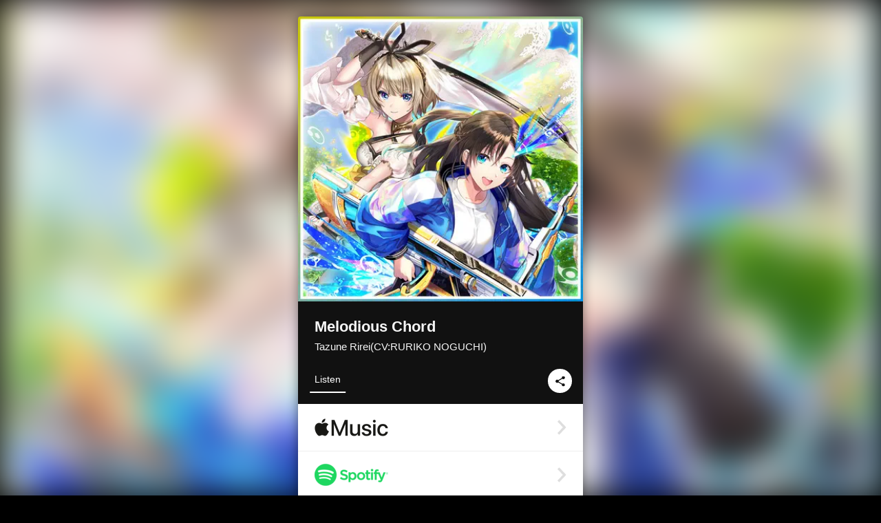

--- FILE ---
content_type: text/html; charset=UTF-8
request_url: https://linkco.re/EQZEQeS4?lang=en
body_size: 9031
content:
<!doctype html><html lang=en prefix="og: http://ogp.me/ns#"><head><meta charset=utf-8><meta name=keywords content="鶴音リレイ(CV:野口瑠璃子),Tazune Rirei(CV:RURIKO NOGUCHI),タズネ リレイ ノグチ ルリコ,iTunes,Amazon Music,Spotify,Download"><meta name=description content="Single • 2022 • 1 Song • 4 mins"><meta name=thumbnail content="https://tcj-image-production.s3.ap-northeast-1.amazonaws.com/u29793/r897813/ite897813.jpg?X-Amz-Algorithm=AWS4-HMAC-SHA256&amp;X-Amz-Credential=AKIAJV4VIS2VN3X4CBGA%2F20260119%2Fap-northeast-1%2Fs3%2Faws4_request&amp;X-Amz-Date=20260119T131645Z&amp;X-Amz-Expires=86400&amp;X-Amz-SignedHeaders=host&amp;X-Amz-Signature=6206139d1025b7c7f0d1c1f1cf18fc67f4fc568090a2bd2051e8b71c5947f4bd"><meta name=viewport content="width=device-width"><meta name=format-detection content="telephone=no"><meta property="og:title" content="Melodious Chord by Tazune Rirei(CV:RURIKO NOGUCHI)"><meta property="og:type" content="music.album"><meta property="og:url" content="https://linkco.re/EQZEQeS4"><meta property="og:image" content="https://www.tunecore.co.jp/s3pna/tcj-image-production/u29793/r897813/itd897813.jpg"><meta property="og:site_name" content="TuneCore Japan"><meta property="og:description" content="Single • 2022 • 1 Song • 4 mins"><meta property="og:locale" content="en_US"><meta property="og:locale:alternate" content="ja_JP"><meta property="music:musician" content="https://linkco.re/EQZEQeS4"><meta property="music:release_date" content="2022-05-17"><meta property="music:song" content="Melodious Chord"><meta property="music:song:track" content="1"><meta property="fb:app_id" content="355055424548858"><meta name=twitter:card content="summary_large_image"><meta name=twitter:url content="https://linkco.re/EQZEQeS4"><meta name=twitter:title content="Melodious Chord by Tazune Rirei(CV:RURIKO NOGUCHI)"><meta name=twitter:image content="https://www.tunecore.co.jp/s3pna/tcj-image-production/u29793/r897813/itd897813.jpg"><meta name=twitter:description content="Single • 2022 • 1 Song • 4 mins"><link rel="shortcut icon" href=/favicon.ico><link href=/static/v953474869/css/googleapi_fonts_Montserrat700.css rel=stylesheet><link href="https://fonts.googleapis.com/css?family=Roboto" rel=stylesheet><title>Melodious Chord by Tazune Rirei(CV:RURIKO NOGUCHI) | TuneCore Japan</title>
<link rel=stylesheet href=/static/v953474869/css/bootstrap.min.css><link rel=stylesheet href=/static/v953474869/css/font-awesome-min.css><link rel=stylesheet href=/static/v953474869/css/linkcore.css><link rel=stylesheet href=/static/v953474869/css/toastr.css><link rel=canonical href="https://linkco.re/EQZEQeS4?lang=en"><link rel=amphtml href=https://linkco.re/amp/EQZEQeS4><link rel=alternate hreflang=x-default href=https://linkco.re/EQZEQeS4><link rel=alternate hreflang=ja href="https://linkco.re/EQZEQeS4?lang=ja"><link rel=alternate hreflang=en href="https://linkco.re/EQZEQeS4?lang=en"><script>
    (function(e,t,n,s,o){e[s]=e[s]||[],e[s].push({"gtm.start":(new Date).getTime(),event:"gtm.js"});var a=t.getElementsByTagName(n)[0],i=t.createElement(n),r=s!="dataLayer"?"&l="+s:"";i.async=!0,i.src="https://www.googletagmanager.com/gtm.js?id="+o+r,a.parentNode.insertBefore(i,a)})(window,document,"script","dataLayer","GTM-T66DDXK")
  </script><script src=/static/v953474869/js/jquery-1.11.3.min.js></script><script src=/static/v953474869/js/bootstrap.min.js></script><script src=/static/v953474869/js/jplayer/jquery.jplayer.js></script><script src=/static/v953474869/js/jplayer_artist.js></script><script src=/static/v953474869/js/toastr.min.js></script><script src=/static/v953474869/js/lazysizes.min.js></script><script src=/static/v953474869/clipboard.js/clipboard.min.js></script></head><body><noscript><iframe src="https://www.googletagmanager.com/ns.html?id=GTM-T66DDXK" height=0 width=0 style=display:none;visibility:hidden></iframe></noscript><script async src=//pagead2.googlesyndication.com/pagead/js/adsbygoogle.js></script><script>
  (adsbygoogle=window.adsbygoogle||[]).push({google_ad_client:"ca-pub-8251852406063252",enable_page_level_ads:!0})
</script><div id=container><div class=single-release><section class="single-release-detail single_detail r897813_detail"><div class="release-bg-cover hidden-xs"><picture><source media="(min-width: 300px)" srcset="https://tcj-image-production.s3.ap-northeast-1.amazonaws.com/u29793/r897813/itew897813.webp?X-Amz-Algorithm=AWS4-HMAC-SHA256&amp;X-Amz-Credential=AKIAJV4VIS2VN3X4CBGA%2F20260119%2Fap-northeast-1%2Fs3%2Faws4_request&amp;X-Amz-Date=20260119T131645Z&amp;X-Amz-Expires=86400&amp;X-Amz-SignedHeaders=host&amp;X-Amz-Signature=7389e399a335b6e1ad5d766e5aeaa7ebb8a2ac899ba1918ca53e8abea48c5e6c 1x, https://tcj-image-production.s3.ap-northeast-1.amazonaws.com/u29793/r897813/itdw897813.webp?X-Amz-Algorithm=AWS4-HMAC-SHA256&amp;X-Amz-Credential=AKIAJV4VIS2VN3X4CBGA%2F20260119%2Fap-northeast-1%2Fs3%2Faws4_request&amp;X-Amz-Date=20260119T131645Z&amp;X-Amz-Expires=86400&amp;X-Amz-SignedHeaders=host&amp;X-Amz-Signature=51faf0456f3a393e90bceedc425d23524ca59acbf88dd16bd6d58e9c8cb4fa62 2x" type=image/webp><source media="(min-width: 300px)" srcset="https://tcj-image-production.s3.ap-northeast-1.amazonaws.com/u29793/r897813/ite897813.jpg?X-Amz-Algorithm=AWS4-HMAC-SHA256&amp;X-Amz-Credential=AKIAJV4VIS2VN3X4CBGA%2F20260119%2Fap-northeast-1%2Fs3%2Faws4_request&amp;X-Amz-Date=20260119T131645Z&amp;X-Amz-Expires=86400&amp;X-Amz-SignedHeaders=host&amp;X-Amz-Signature=6206139d1025b7c7f0d1c1f1cf18fc67f4fc568090a2bd2051e8b71c5947f4bd 1x, https://tcj-image-production.s3.ap-northeast-1.amazonaws.com/u29793/r897813/itd897813.jpg?X-Amz-Algorithm=AWS4-HMAC-SHA256&amp;X-Amz-Credential=AKIAJV4VIS2VN3X4CBGA%2F20260119%2Fap-northeast-1%2Fs3%2Faws4_request&amp;X-Amz-Date=20260119T131645Z&amp;X-Amz-Expires=86400&amp;X-Amz-SignedHeaders=host&amp;X-Amz-Signature=4bec5a7a3162652a395f6aef14c0543ffc909c2445a943c36031b7f6d20bb49f 2x" type=image/jpeg><img src="https://tcj-image-production.s3.ap-northeast-1.amazonaws.com/u29793/r897813/ite897813.jpg?X-Amz-Algorithm=AWS4-HMAC-SHA256&amp;X-Amz-Credential=AKIAJV4VIS2VN3X4CBGA%2F20260119%2Fap-northeast-1%2Fs3%2Faws4_request&amp;X-Amz-Date=20260119T131645Z&amp;X-Amz-Expires=86400&amp;X-Amz-SignedHeaders=host&amp;X-Amz-Signature=6206139d1025b7c7f0d1c1f1cf18fc67f4fc568090a2bd2051e8b71c5947f4bd" alt="Melodious Chord Front Cover"></picture></div><div class=centering><div class='listening clearfix' id=r897813_detail><div class=cover><div class=artwork><picture><source media="(min-width: 300px)" srcset="https://tcj-image-production.s3.ap-northeast-1.amazonaws.com/u29793/r897813/itew897813.webp?X-Amz-Algorithm=AWS4-HMAC-SHA256&amp;X-Amz-Credential=AKIAJV4VIS2VN3X4CBGA%2F20260119%2Fap-northeast-1%2Fs3%2Faws4_request&amp;X-Amz-Date=20260119T131645Z&amp;X-Amz-Expires=86400&amp;X-Amz-SignedHeaders=host&amp;X-Amz-Signature=7389e399a335b6e1ad5d766e5aeaa7ebb8a2ac899ba1918ca53e8abea48c5e6c 1x, https://tcj-image-production.s3.ap-northeast-1.amazonaws.com/u29793/r897813/itdw897813.webp?X-Amz-Algorithm=AWS4-HMAC-SHA256&amp;X-Amz-Credential=AKIAJV4VIS2VN3X4CBGA%2F20260119%2Fap-northeast-1%2Fs3%2Faws4_request&amp;X-Amz-Date=20260119T131645Z&amp;X-Amz-Expires=86400&amp;X-Amz-SignedHeaders=host&amp;X-Amz-Signature=51faf0456f3a393e90bceedc425d23524ca59acbf88dd16bd6d58e9c8cb4fa62 2x" type=image/webp><source media="(min-width: 300px)" srcset="https://tcj-image-production.s3.ap-northeast-1.amazonaws.com/u29793/r897813/ite897813.jpg?X-Amz-Algorithm=AWS4-HMAC-SHA256&amp;X-Amz-Credential=AKIAJV4VIS2VN3X4CBGA%2F20260119%2Fap-northeast-1%2Fs3%2Faws4_request&amp;X-Amz-Date=20260119T131645Z&amp;X-Amz-Expires=86400&amp;X-Amz-SignedHeaders=host&amp;X-Amz-Signature=6206139d1025b7c7f0d1c1f1cf18fc67f4fc568090a2bd2051e8b71c5947f4bd 1x, https://tcj-image-production.s3.ap-northeast-1.amazonaws.com/u29793/r897813/itd897813.jpg?X-Amz-Algorithm=AWS4-HMAC-SHA256&amp;X-Amz-Credential=AKIAJV4VIS2VN3X4CBGA%2F20260119%2Fap-northeast-1%2Fs3%2Faws4_request&amp;X-Amz-Date=20260119T131645Z&amp;X-Amz-Expires=86400&amp;X-Amz-SignedHeaders=host&amp;X-Amz-Signature=4bec5a7a3162652a395f6aef14c0543ffc909c2445a943c36031b7f6d20bb49f 2x" type=image/jpeg><img src="https://tcj-image-production.s3.ap-northeast-1.amazonaws.com/u29793/r897813/ite897813.jpg?X-Amz-Algorithm=AWS4-HMAC-SHA256&amp;X-Amz-Credential=AKIAJV4VIS2VN3X4CBGA%2F20260119%2Fap-northeast-1%2Fs3%2Faws4_request&amp;X-Amz-Date=20260119T131645Z&amp;X-Amz-Expires=86400&amp;X-Amz-SignedHeaders=host&amp;X-Amz-Signature=6206139d1025b7c7f0d1c1f1cf18fc67f4fc568090a2bd2051e8b71c5947f4bd" alt="Melodious Chord Front Cover" height=400 width=400></picture></div><div class=title><div class=release_title><h1 title="Melodious Chord">Melodious Chord</h1></div><div class=artist_name><h2 class=name><a href='https://www.tunecore.co.jp/artists/Tazune-Rirei%28CV-RURIKO-NOGUCHI%29?lang=en' aria-label='Tazune Rirei(CV:RURIKO NOGUCHI)' title='Tazune Rirei(CV:RURIKO NOGUCHI)' class=text-link>Tazune Rirei(CV:RURIKO NOGUCHI)</a></h2></div></div><div class=tab_wrap><input id=tab_listen type=radio name=tab class=tab_switch checked onclick="setParams('listen')">
<label class=tab_label for=tab_listen>Listen</label><div class=tab_content><div class=release_stores><div class=info><input id=store_more_check type=checkbox><ul class=store_icon><li data-store=2605><a href="https://www.tunecore.co.jp/to/apple_music/897813?lang=en" id=store_id_2605 title="Available on Apple Music" data-store=2605><span class=store><picture><img class="mb5 lazyload" alt="Available on Apple Music" width=107 height=40 data-sizes=auto data-src=/static/v953474869/images/stores/apple_music.1x.png data-srcset="/static/v953474869/images/stores/apple_music.1x.png 1x, /static/v953474869/images/stores/apple_music.2x.png 2x, /static/v953474869/images/stores/apple_music.3x.png 3x" alt="Available on Apple Music"><noscript><img class=mb5 alt="Available on Apple Music" width=107 height=40 src=/static/v953474869/images/stores/apple_music.1x.png srcset="/static/v953474869/images/stores/apple_music.1x.png 1x, /static/v953474869/images/stores/apple_music.2x.png 2x, /static/v953474869/images/stores/apple_music.3x.png 3x" alt="Available on Apple Music"></noscript></picture><img src=/static/v953474869/images/arrow_right.svg alt></span></a><li data-store=305><a href="https://www.tunecore.co.jp/to/spotify/897813?lang=en" id=store_id_305 title="Available on Spotify" data-store=305><span class=store><picture><img class="mb5 lazyload" alt="Available on Spotify" width=107 height=40 data-sizes=auto data-src=/static/v953474869/images/stores/spotify.1x.png data-srcset="/static/v953474869/images/stores/spotify.1x.png 1x, /static/v953474869/images/stores/spotify.2x.png 2x, /static/v953474869/images/stores/spotify.3x.png 3x" alt="Available on Spotify"><noscript><img class=mb5 alt="Available on Spotify" width=107 height=40 src=/static/v953474869/images/stores/spotify.1x.png srcset="/static/v953474869/images/stores/spotify.1x.png 1x, /static/v953474869/images/stores/spotify.2x.png 2x, /static/v953474869/images/stores/spotify.3x.png 3x" alt="Available on Spotify"></noscript></picture><img src=/static/v953474869/images/arrow_right.svg alt></span></a><li data-store=2105><a href="https://www.tunecore.co.jp/to/youtube_music_key/897813?lang=en" id=store_id_2105 title="Available on YouTube Music" data-store=2105><span class=store><picture><img class="mb5 lazyload" alt="Available on YouTube Music" width=107 height=40 data-sizes=auto data-src=/static/v953474869/images/stores/youtube_music_key.1x.png data-srcset="/static/v953474869/images/stores/youtube_music_key.1x.png 1x, /static/v953474869/images/stores/youtube_music_key.2x.png 2x, /static/v953474869/images/stores/youtube_music_key.3x.png 3x" alt="Available on YouTube Music"><noscript><img class=mb5 alt="Available on YouTube Music" width=107 height=40 src=/static/v953474869/images/stores/youtube_music_key.1x.png srcset="/static/v953474869/images/stores/youtube_music_key.1x.png 1x, /static/v953474869/images/stores/youtube_music_key.2x.png 2x, /static/v953474869/images/stores/youtube_music_key.3x.png 3x" alt="Available on YouTube Music"></noscript></picture><img src=/static/v953474869/images/arrow_right.svg alt></span></a><li data-store=2501><a href="https://www.tunecore.co.jp/to/line/897813?lang=en" id=store_id_2501 title="Available on LINE MUSIC" data-store=2501><span class=store><picture><img class="mb5 lazyload" alt="Available on LINE MUSIC" width=107 height=40 data-sizes=auto data-src=/static/v953474869/images/stores/line.1x.png data-srcset="/static/v953474869/images/stores/line.1x.png 1x, /static/v953474869/images/stores/line.2x.png 2x, /static/v953474869/images/stores/line.3x.png 3x" alt="Available on LINE MUSIC"><noscript><img class=mb5 alt="Available on LINE MUSIC" width=107 height=40 src=/static/v953474869/images/stores/line.1x.png srcset="/static/v953474869/images/stores/line.1x.png 1x, /static/v953474869/images/stores/line.2x.png 2x, /static/v953474869/images/stores/line.3x.png 3x" alt="Available on LINE MUSIC"></noscript></picture><img src=/static/v953474869/images/arrow_right.svg alt></span></a><li data-store=3705><a href="https://www.tunecore.co.jp/to/amazon_music_unlimited/897813?lang=en" id=store_id_3705 title="Available on Amazon Music Unlimited" data-store=3705><span class=store><picture><img class="mb5 lazyload" alt="Available on Amazon Music Unlimited" width=107 height=40 data-sizes=auto data-src=/static/v953474869/images/stores/amazon_music_unlimited.1x.png data-srcset="/static/v953474869/images/stores/amazon_music_unlimited.1x.png 1x, /static/v953474869/images/stores/amazon_music_unlimited.2x.png 2x, /static/v953474869/images/stores/amazon_music_unlimited.3x.png 3x" alt="Available on Amazon Music Unlimited"><noscript><img class=mb5 alt="Available on Amazon Music Unlimited" width=107 height=40 src=/static/v953474869/images/stores/amazon_music_unlimited.1x.png srcset="/static/v953474869/images/stores/amazon_music_unlimited.1x.png 1x, /static/v953474869/images/stores/amazon_music_unlimited.2x.png 2x, /static/v953474869/images/stores/amazon_music_unlimited.3x.png 3x" alt="Available on Amazon Music Unlimited"></noscript></picture><img src=/static/v953474869/images/arrow_right.svg alt></span></a><li data-store=2701><a href="https://www.tunecore.co.jp/to/awa/897813?lang=en" id=store_id_2701 title="Available on AWA" data-store=2701><span class=store><picture><img class="mb5 lazyload" alt="Available on AWA" width=107 height=40 data-sizes=auto data-src=/static/v953474869/images/stores/awa.1x.png data-srcset="/static/v953474869/images/stores/awa.1x.png 1x, /static/v953474869/images/stores/awa.2x.png 2x, /static/v953474869/images/stores/awa.3x.png 3x" alt="Available on AWA"><noscript><img class=mb5 alt="Available on AWA" width=107 height=40 src=/static/v953474869/images/stores/awa.1x.png srcset="/static/v953474869/images/stores/awa.1x.png 1x, /static/v953474869/images/stores/awa.2x.png 2x, /static/v953474869/images/stores/awa.3x.png 3x" alt="Available on AWA"></noscript></picture><img src=/static/v953474869/images/arrow_right.svg alt></span></a><li data-store=105><a href="https://www.tunecore.co.jp/to/itunes/897813?lang=en" id=store_id_105 title="Available on iTunes" data-store=105><span class=store><picture><img class="mb5 lazyload" alt="Available on iTunes" width=107 height=40 data-sizes=auto data-src=/static/v953474869/images/stores/itunes.1x.png data-srcset="/static/v953474869/images/stores/itunes.1x.png 1x, /static/v953474869/images/stores/itunes.2x.png 2x, /static/v953474869/images/stores/itunes.3x.png 3x" alt="Available on iTunes"><noscript><img class=mb5 alt="Available on iTunes" width=107 height=40 src=/static/v953474869/images/stores/itunes.1x.png srcset="/static/v953474869/images/stores/itunes.1x.png 1x, /static/v953474869/images/stores/itunes.2x.png 2x, /static/v953474869/images/stores/itunes.3x.png 3x" alt="Available on iTunes"></noscript></picture><img src=/static/v953474869/images/arrow_right.svg alt></span></a><li data-store=3605><a href="https://www.tunecore.co.jp/to/amazon_music/897813?lang=en" id=store_id_3605 title="Available on Amazon Music" data-store=3605><span class=store><picture><img class="mb5 lazyload" alt="Available on Amazon Music" width=107 height=40 data-sizes=auto data-src=/static/v953474869/images/stores/amazon_music.1x.png data-srcset="/static/v953474869/images/stores/amazon_music.1x.png 1x, /static/v953474869/images/stores/amazon_music.2x.png 2x, /static/v953474869/images/stores/amazon_music.3x.png 3x" alt="Available on Amazon Music"><noscript><img class=mb5 alt="Available on Amazon Music" width=107 height=40 src=/static/v953474869/images/stores/amazon_music.1x.png srcset="/static/v953474869/images/stores/amazon_music.1x.png 1x, /static/v953474869/images/stores/amazon_music.2x.png 2x, /static/v953474869/images/stores/amazon_music.3x.png 3x" alt="Available on Amazon Music"></noscript></picture><img src=/static/v953474869/images/arrow_right.svg alt></span></a><li data-store=401><a href="https://www.tunecore.co.jp/to/recochoku401/897813?lang=en" id=store_id_401 title="Available on recochoku" data-store=401><span class=store><picture><img class="mb5 lazyload" alt="Available on recochoku" width=107 height=40 data-sizes=auto data-src=/static/v953474869/images/stores/recochoku_recochoku.1x.png data-srcset="/static/v953474869/images/stores/recochoku_recochoku.1x.png 1x, /static/v953474869/images/stores/recochoku_recochoku.2x.png 2x, /static/v953474869/images/stores/recochoku_recochoku.3x.png 3x" alt="Available on recochoku"><noscript><img class=mb5 alt="Available on recochoku" width=107 height=40 src=/static/v953474869/images/stores/recochoku_recochoku.1x.png srcset="/static/v953474869/images/stores/recochoku_recochoku.1x.png 1x, /static/v953474869/images/stores/recochoku_recochoku.2x.png 2x, /static/v953474869/images/stores/recochoku_recochoku.3x.png 3x" alt="Available on recochoku"></noscript></picture><img src=/static/v953474869/images/arrow_right.svg alt></span></a><li data-store=1701><a href="https://www.tunecore.co.jp/to/mora1701/897813?lang=en" id=store_id_1701 title="Available on mora" data-store=1701><span class=store><picture><img class="mb5 lazyload" alt="Available on mora" width=107 height=40 data-sizes=auto data-src=/static/v953474869/images/stores/moratouch.1x.png data-srcset="/static/v953474869/images/stores/moratouch.1x.png 1x, /static/v953474869/images/stores/moratouch.2x.png 2x, /static/v953474869/images/stores/moratouch.3x.png 3x" alt="Available on mora"><noscript><img class=mb5 alt="Available on mora" width=107 height=40 src=/static/v953474869/images/stores/moratouch.1x.png srcset="/static/v953474869/images/stores/moratouch.1x.png 1x, /static/v953474869/images/stores/moratouch.2x.png 2x, /static/v953474869/images/stores/moratouch.3x.png 3x" alt="Available on mora"></noscript></picture><img src=/static/v953474869/images/arrow_right.svg alt></span></a><li data-store=3005 class=toggle_store_icon><a href="https://www.tunecore.co.jp/to/amazon_prime_music/897813?lang=en" id=store_id_3005 title="Available on Prime Music" data-store=3005><span class=store><picture><img class="mb5 lazyload" alt="Available on Prime Music" width=107 height=40 data-sizes=auto data-src=/static/v953474869/images/stores/amazon_prime_music.1x.png data-srcset="/static/v953474869/images/stores/amazon_prime_music.1x.png 1x, /static/v953474869/images/stores/amazon_prime_music.2x.png 2x, /static/v953474869/images/stores/amazon_prime_music.3x.png 3x" alt="Available on Prime Music"><noscript><img class=mb5 alt="Available on Prime Music" width=107 height=40 src=/static/v953474869/images/stores/amazon_prime_music.1x.png srcset="/static/v953474869/images/stores/amazon_prime_music.1x.png 1x, /static/v953474869/images/stores/amazon_prime_music.2x.png 2x, /static/v953474869/images/stores/amazon_prime_music.3x.png 3x" alt="Available on Prime Music"></noscript></picture><img src=/static/v953474869/images/arrow_right.svg alt></span></a><li data-store=4705 class=toggle_store_icon><a href="https://www.tunecore.co.jp/to/amazon_music_free/897813?lang=en" id=store_id_4705 title="Available on Amazon Music Free" data-store=4705><span class=store><picture><img class="mb5 lazyload" alt="Available on Amazon Music Free" width=107 height=40 data-sizes=auto data-src=/static/v953474869/images/stores/amazon_music_free.1x.png data-srcset="/static/v953474869/images/stores/amazon_music_free.1x.png 1x, /static/v953474869/images/stores/amazon_music_free.2x.png 2x, /static/v953474869/images/stores/amazon_music_free.3x.png 3x" alt="Available on Amazon Music Free"><noscript><img class=mb5 alt="Available on Amazon Music Free" width=107 height=40 src=/static/v953474869/images/stores/amazon_music_free.1x.png srcset="/static/v953474869/images/stores/amazon_music_free.1x.png 1x, /static/v953474869/images/stores/amazon_music_free.2x.png 2x, /static/v953474869/images/stores/amazon_music_free.3x.png 3x" alt="Available on Amazon Music Free"></noscript></picture><img src=/static/v953474869/images/arrow_right.svg alt></span></a><li data-store=3805 class=toggle_store_icon><a href="https://www.tunecore.co.jp/to/deezer/897813?lang=en" id=store_id_3805 title="Available on Deezer" data-store=3805><span class=store><picture><img class="mb5 lazyload" alt="Available on Deezer" width=107 height=40 data-sizes=auto data-src=/static/v953474869/images/stores/deezer.1x.png data-srcset="/static/v953474869/images/stores/deezer.1x.png 1x, /static/v953474869/images/stores/deezer.2x.png 2x, /static/v953474869/images/stores/deezer.3x.png 3x" alt="Available on Deezer"><noscript><img class=mb5 alt="Available on Deezer" width=107 height=40 src=/static/v953474869/images/stores/deezer.1x.png srcset="/static/v953474869/images/stores/deezer.1x.png 1x, /static/v953474869/images/stores/deezer.2x.png 2x, /static/v953474869/images/stores/deezer.3x.png 3x" alt="Available on Deezer"></noscript></picture><img src=/static/v953474869/images/arrow_right.svg alt></span></a><li data-store=1105 class=toggle_store_icon><a href="https://www.tunecore.co.jp/to/kkbox/897813?lang=en" id=store_id_1105 title="Available on KKBOX" data-store=1105><span class=store><picture><img class="mb5 lazyload" alt="Available on KKBOX" width=107 height=40 data-sizes=auto data-src=/static/v953474869/images/stores/kkbox.1x.png data-srcset="/static/v953474869/images/stores/kkbox.1x.png 1x, /static/v953474869/images/stores/kkbox.2x.png 2x, /static/v953474869/images/stores/kkbox.3x.png 3x" alt="Available on KKBOX"><noscript><img class=mb5 alt="Available on KKBOX" width=107 height=40 src=/static/v953474869/images/stores/kkbox.1x.png srcset="/static/v953474869/images/stores/kkbox.1x.png 1x, /static/v953474869/images/stores/kkbox.2x.png 2x, /static/v953474869/images/stores/kkbox.3x.png 3x" alt="Available on KKBOX"></noscript></picture><img src=/static/v953474869/images/arrow_right.svg alt></span></a><li data-store=404 class=toggle_store_icon><a href="https://www.tunecore.co.jp/to/recochoku404/897813?lang=en" id=store_id_404 title="Available on d hits powered by recochoku" data-store=404><span class=store><picture><img class="mb5 lazyload" alt="Available on d hits powered by recochoku" width=107 height=40 data-sizes=auto data-src=/static/v953474869/images/stores/recochoku_dhits.1x.png data-srcset="/static/v953474869/images/stores/recochoku_dhits.1x.png 1x, /static/v953474869/images/stores/recochoku_dhits.2x.png 2x, /static/v953474869/images/stores/recochoku_dhits.3x.png 3x" alt="Available on d hits powered by recochoku"><noscript><img class=mb5 alt="Available on d hits powered by recochoku" width=107 height=40 src=/static/v953474869/images/stores/recochoku_dhits.1x.png srcset="/static/v953474869/images/stores/recochoku_dhits.1x.png 1x, /static/v953474869/images/stores/recochoku_dhits.2x.png 2x, /static/v953474869/images/stores/recochoku_dhits.3x.png 3x" alt="Available on d hits powered by recochoku"></noscript></picture><img src=/static/v953474869/images/arrow_right.svg alt></span></a><li data-store=402 class=toggle_store_icon><a href="https://www.tunecore.co.jp/to/recochoku402/897813?lang=en" id=store_id_402 title="Available on d music powered by recochoku" data-store=402><span class=store><picture><img class="mb5 lazyload" alt="Available on d music powered by recochoku" width=107 height=40 data-sizes=auto data-src=/static/v953474869/images/stores/recochoku_dmusic.1x.png data-srcset="/static/v953474869/images/stores/recochoku_dmusic.1x.png 1x, /static/v953474869/images/stores/recochoku_dmusic.2x.png 2x, /static/v953474869/images/stores/recochoku_dmusic.3x.png 3x" alt="Available on d music powered by recochoku"><noscript><img class=mb5 alt="Available on d music powered by recochoku" width=107 height=40 src=/static/v953474869/images/stores/recochoku_dmusic.1x.png srcset="/static/v953474869/images/stores/recochoku_dmusic.1x.png 1x, /static/v953474869/images/stores/recochoku_dmusic.2x.png 2x, /static/v953474869/images/stores/recochoku_dmusic.3x.png 3x" alt="Available on d music powered by recochoku"></noscript></picture><img src=/static/v953474869/images/arrow_right.svg alt></span></a><li data-store=403 class=toggle_store_icon><a href="https://www.tunecore.co.jp/to/recochoku403/897813?lang=en" id=store_id_403 title="Available on Music Store powered by recochoku" data-store=403><span class=store><picture><img class="mb5 lazyload" alt="Available on Music Store powered by recochoku" width=107 height=40 data-sizes=auto data-src=/static/v953474869/images/stores/recochoku_lismo_store.1x.png data-srcset="/static/v953474869/images/stores/recochoku_lismo_store.1x.png 1x, /static/v953474869/images/stores/recochoku_lismo_store.2x.png 2x, /static/v953474869/images/stores/recochoku_lismo_store.3x.png 3x" alt="Available on Music Store powered by recochoku"><noscript><img class=mb5 alt="Available on Music Store powered by recochoku" width=107 height=40 src=/static/v953474869/images/stores/recochoku_lismo_store.1x.png srcset="/static/v953474869/images/stores/recochoku_lismo_store.1x.png 1x, /static/v953474869/images/stores/recochoku_lismo_store.2x.png 2x, /static/v953474869/images/stores/recochoku_lismo_store.3x.png 3x" alt="Available on Music Store powered by recochoku"></noscript></picture><img src=/static/v953474869/images/arrow_right.svg alt></span></a><li data-store=1801 class=toggle_store_icon><a href="https://music-book.jp/Search?Keyword=%E9%B6%B4%E9%9F%B3%E3%83%AA%E3%83%AC%E3%82%A4%28CV%3A%E9%87%8E%E5%8F%A3%E7%91%A0%E7%92%83%E5%AD%90%29%20Melodious%20Chord" id=store_id_1801 title="Available on music.jp STORE" data-store=1801><span class=store><picture><img class="mb5 lazyload" alt="Available on music.jp STORE" width=107 height=40 data-sizes=auto data-src=/static/v953474869/images/stores/musicjp_store.1x.png data-srcset="/static/v953474869/images/stores/musicjp_store.1x.png 1x, /static/v953474869/images/stores/musicjp_store.2x.png 2x, /static/v953474869/images/stores/musicjp_store.3x.png 3x" alt="Available on music.jp STORE"><noscript><img class=mb5 alt="Available on music.jp STORE" width=107 height=40 src=/static/v953474869/images/stores/musicjp_store.1x.png srcset="/static/v953474869/images/stores/musicjp_store.1x.png 1x, /static/v953474869/images/stores/musicjp_store.2x.png 2x, /static/v953474869/images/stores/musicjp_store.3x.png 3x" alt="Available on music.jp STORE"></noscript></picture><img src=/static/v953474869/images/arrow_right.svg alt></span></a><li data-store=2401 class=toggle_store_icon><a href=https://pc.dwango.jp/searches/artist/%E9%B6%B4%E9%9F%B3%E3%83%AA%E3%83%AC%E3%82%A4%28CV%3A%E9%87%8E%E5%8F%A3%E7%91%A0%E7%92%83%E5%AD%90%29%20Melodious%20Chord id=store_id_2401 title="Available on dwango.jp" data-store=2401><span class=store><picture><img class="mb5 lazyload" alt="Available on dwango.jp" width=107 height=40 data-sizes=auto data-src=/static/v953474869/images/stores/dwango.1x.png data-srcset="/static/v953474869/images/stores/dwango.1x.png 1x, /static/v953474869/images/stores/dwango.2x.png 2x, /static/v953474869/images/stores/dwango.3x.png 3x" alt="Available on dwango.jp"><noscript><img class=mb5 alt="Available on dwango.jp" width=107 height=40 src=/static/v953474869/images/stores/dwango.1x.png srcset="/static/v953474869/images/stores/dwango.1x.png 1x, /static/v953474869/images/stores/dwango.2x.png 2x, /static/v953474869/images/stores/dwango.3x.png 3x" alt="Available on dwango.jp"></noscript></picture><img src=/static/v953474869/images/arrow_right.svg alt></span></a><li data-store=2402 class=toggle_store_icon><a href=https://pc.animelo.jp/search/artist/%E9%B6%B4%E9%9F%B3%E3%83%AA%E3%83%AC%E3%82%A4%28CV%3A%E9%87%8E%E5%8F%A3%E7%91%A0%E7%92%83%E5%AD%90%29%20Melodious%20Chord id=store_id_2402 title="Available on animelo mix" data-store=2402><span class=store><picture><img class="mb5 lazyload" alt="Available on animelo mix" width=107 height=40 data-sizes=auto data-src=/static/v953474869/images/stores/animelo_mix.1x.png data-srcset="/static/v953474869/images/stores/animelo_mix.1x.png 1x, /static/v953474869/images/stores/animelo_mix.2x.png 2x, /static/v953474869/images/stores/animelo_mix.3x.png 3x" alt="Available on animelo mix"><noscript><img class=mb5 alt="Available on animelo mix" width=107 height=40 src=/static/v953474869/images/stores/animelo_mix.1x.png srcset="/static/v953474869/images/stores/animelo_mix.1x.png 1x, /static/v953474869/images/stores/animelo_mix.2x.png 2x, /static/v953474869/images/stores/animelo_mix.3x.png 3x" alt="Available on animelo mix"></noscript></picture><img src=/static/v953474869/images/arrow_right.svg alt></span></a><li data-store=2403 class=toggle_store_icon><a href=https://pc.dwango.jp/searches/artist/%E9%B6%B4%E9%9F%B3%E3%83%AA%E3%83%AC%E3%82%A4%28CV%3A%E9%87%8E%E5%8F%A3%E7%91%A0%E7%92%83%E5%AD%90%29%20Melodious%20Chord id=store_id_2403 title="Available on K-POP Life" data-store=2403><span class=store><picture><img class="mb5 lazyload" alt="Available on K-POP Life" width=107 height=40 data-sizes=auto data-src=/static/v953474869/images/stores/kpop_life.1x.png data-srcset="/static/v953474869/images/stores/kpop_life.1x.png 1x, /static/v953474869/images/stores/kpop_life.2x.png 2x, /static/v953474869/images/stores/kpop_life.3x.png 3x" alt="Available on K-POP Life"><noscript><img class=mb5 alt="Available on K-POP Life" width=107 height=40 src=/static/v953474869/images/stores/kpop_life.1x.png srcset="/static/v953474869/images/stores/kpop_life.1x.png 1x, /static/v953474869/images/stores/kpop_life.2x.png 2x, /static/v953474869/images/stores/kpop_life.3x.png 3x" alt="Available on K-POP Life"></noscript></picture><img src=/static/v953474869/images/arrow_right.svg alt></span></a><li data-store=2404 class=toggle_store_icon><a href=https://pc.dwango.jp/searches/artist/%E9%B6%B4%E9%9F%B3%E3%83%AA%E3%83%AC%E3%82%A4%28CV%3A%E9%87%8E%E5%8F%A3%E7%91%A0%E7%92%83%E5%AD%90%29%20Melodious%20Chord id=store_id_2404 title="Available on Billboard x dwango" data-store=2404><span class=store><picture><img class="mb5 lazyload" alt="Available on Billboard x dwango" width=107 height=40 data-sizes=auto data-src=/static/v953474869/images/stores/billboard.1x.png data-srcset="/static/v953474869/images/stores/billboard.1x.png 1x, /static/v953474869/images/stores/billboard.2x.png 2x, /static/v953474869/images/stores/billboard.3x.png 3x" alt="Available on Billboard x dwango"><noscript><img class=mb5 alt="Available on Billboard x dwango" width=107 height=40 src=/static/v953474869/images/stores/billboard.1x.png srcset="/static/v953474869/images/stores/billboard.1x.png 1x, /static/v953474869/images/stores/billboard.2x.png 2x, /static/v953474869/images/stores/billboard.3x.png 3x" alt="Available on Billboard x dwango"></noscript></picture><img src=/static/v953474869/images/arrow_right.svg alt></span></a><li data-store=3301 class=toggle_store_icon><a href="https://www.tunecore.co.jp/to/ototoy3301/897813?lang=en" id=store_id_3301 title="Available on OTOTOY" data-store=3301><span class=store><picture><img class="mb5 lazyload" alt="Available on OTOTOY" width=107 height=40 data-sizes=auto data-src=/static/v953474869/images/stores/ototoy.1x.png data-srcset="/static/v953474869/images/stores/ototoy.1x.png 1x, /static/v953474869/images/stores/ototoy.2x.png 2x, /static/v953474869/images/stores/ototoy.3x.png 3x" alt="Available on OTOTOY"><noscript><img class=mb5 alt="Available on OTOTOY" width=107 height=40 src=/static/v953474869/images/stores/ototoy.1x.png srcset="/static/v953474869/images/stores/ototoy.1x.png 1x, /static/v953474869/images/stores/ototoy.2x.png 2x, /static/v953474869/images/stores/ototoy.3x.png 3x" alt="Available on OTOTOY"></noscript></picture><img src=/static/v953474869/images/arrow_right.svg alt></span></a><li data-store=501 class=toggle_store_icon><a href="https://www.tunecore.co.jp/to/mysound501/897813?lang=en" id=store_id_501 title="Available on mysound" data-store=501><span class=store><picture><img class="mb5 lazyload" alt="Available on mysound" width=107 height=40 data-sizes=auto data-src=/static/v953474869/images/stores/mysound_mysound.1x.png data-srcset="/static/v953474869/images/stores/mysound_mysound.1x.png 1x, /static/v953474869/images/stores/mysound_mysound.2x.png 2x, /static/v953474869/images/stores/mysound_mysound.3x.png 3x" alt="Available on mysound"><noscript><img class=mb5 alt="Available on mysound" width=107 height=40 src=/static/v953474869/images/stores/mysound_mysound.1x.png srcset="/static/v953474869/images/stores/mysound_mysound.1x.png 1x, /static/v953474869/images/stores/mysound_mysound.2x.png 2x, /static/v953474869/images/stores/mysound_mysound.3x.png 3x" alt="Available on mysound"></noscript></picture><img src=/static/v953474869/images/arrow_right.svg alt></span></a><li data-store=801 class=toggle_store_icon><a href="https://www.tunecore.co.jp/to/oricon/897813?lang=en" id=store_id_801 title="Available on Orimusic Store" data-store=801><span class=store><picture><img class="mb5 lazyload" alt="Available on Orimusic Store" width=107 height=40 data-sizes=auto data-src=/static/v953474869/images/stores/oricon.1x.png data-srcset="/static/v953474869/images/stores/oricon.1x.png 1x, /static/v953474869/images/stores/oricon.2x.png 2x, /static/v953474869/images/stores/oricon.3x.png 3x" alt="Available on Orimusic Store"><noscript><img class=mb5 alt="Available on Orimusic Store" width=107 height=40 src=/static/v953474869/images/stores/oricon.1x.png srcset="/static/v953474869/images/stores/oricon.1x.png 1x, /static/v953474869/images/stores/oricon.2x.png 2x, /static/v953474869/images/stores/oricon.3x.png 3x" alt="Available on Orimusic Store"></noscript></picture><img src=/static/v953474869/images/arrow_right.svg alt></span></a><li data-store=2301 class=toggle_store_icon><a href=https://au.utapass.auone.jp/ id=store_id_2301 title="Available on utapass" data-store=2301><span class=store><picture><img class="mb5 lazyload" alt="Available on utapass" width=107 height=40 data-sizes=auto data-src=/static/v953474869/images/stores/utapass.1x.png data-srcset="/static/v953474869/images/stores/utapass.1x.png 1x, /static/v953474869/images/stores/utapass.2x.png 2x, /static/v953474869/images/stores/utapass.3x.png 3x" alt="Available on utapass"><noscript><img class=mb5 alt="Available on utapass" width=107 height=40 src=/static/v953474869/images/stores/utapass.1x.png srcset="/static/v953474869/images/stores/utapass.1x.png 1x, /static/v953474869/images/stores/utapass.2x.png 2x, /static/v953474869/images/stores/utapass.3x.png 3x" alt="Available on utapass"></noscript></picture><img src=/static/v953474869/images/arrow_right.svg alt></span></a><li data-store=3501 class=toggle_store_icon><a href="https://music.rakuten.co.jp/link/search/result/ALBUM?q=%20Melodious%20Chord" id=store_id_3501 title="Available on Rakuten Music" data-store=3501><span class=store><picture><img class="mb5 lazyload" alt="Available on Rakuten Music" width=107 height=40 data-sizes=auto data-src=/static/v953474869/images/stores/rakuten_music.1x.png data-srcset="/static/v953474869/images/stores/rakuten_music.1x.png 1x, /static/v953474869/images/stores/rakuten_music.2x.png 2x, /static/v953474869/images/stores/rakuten_music.3x.png 3x" alt="Available on Rakuten Music"><noscript><img class=mb5 alt="Available on Rakuten Music" width=107 height=40 src=/static/v953474869/images/stores/rakuten_music.1x.png srcset="/static/v953474869/images/stores/rakuten_music.1x.png 1x, /static/v953474869/images/stores/rakuten_music.2x.png 2x, /static/v953474869/images/stores/rakuten_music.3x.png 3x" alt="Available on Rakuten Music"></noscript></picture><img src=/static/v953474869/images/arrow_right.svg alt></span></a><li data-store=3101 class=toggle_store_icon><a href=http://smart.usen.com/ id=store_id_3101 title="Available on USEN" data-store=3101><span class=store><picture><img class="mb5 lazyload" alt="Available on USEN" width=107 height=40 data-sizes=auto data-src=/static/v953474869/images/stores/usen.1x.png data-srcset="/static/v953474869/images/stores/usen.1x.png 1x, /static/v953474869/images/stores/usen.2x.png 2x, /static/v953474869/images/stores/usen.3x.png 3x" alt="Available on USEN"><noscript><img class=mb5 alt="Available on USEN" width=107 height=40 src=/static/v953474869/images/stores/usen.1x.png srcset="/static/v953474869/images/stores/usen.1x.png 1x, /static/v953474869/images/stores/usen.2x.png 2x, /static/v953474869/images/stores/usen.3x.png 3x" alt="Available on USEN"></noscript></picture><img src=/static/v953474869/images/arrow_right.svg alt></span></a><li data-store=413 class=toggle_store_icon><a href=http://otoraku.jp id=store_id_413 title="Available on OTORAKU" data-store=413><span class=store><picture><img class="mb5 lazyload" alt="Available on OTORAKU" width=107 height=40 data-sizes=auto data-src=/static/v953474869/images/stores/recochoku_otoraku.1x.png data-srcset="/static/v953474869/images/stores/recochoku_otoraku.1x.png 1x, /static/v953474869/images/stores/recochoku_otoraku.2x.png 2x, /static/v953474869/images/stores/recochoku_otoraku.3x.png 3x" alt="Available on OTORAKU"><noscript><img class=mb5 alt="Available on OTORAKU" width=107 height=40 src=/static/v953474869/images/stores/recochoku_otoraku.1x.png srcset="/static/v953474869/images/stores/recochoku_otoraku.1x.png 1x, /static/v953474869/images/stores/recochoku_otoraku.2x.png 2x, /static/v953474869/images/stores/recochoku_otoraku.3x.png 3x" alt="Available on OTORAKU"></noscript></picture><img src=/static/v953474869/images/arrow_right.svg alt></span></a></ul><label for=store_more_check class=store_more><div>See more
<span><img src=/static/v953474869/images/arrow_down_more.svg alt="See all"></span></div></label></div></div></div><div class=share_btn><a href=# class=share_icon data-target=#shareModal data-toggle=modal type=button><span><img class=share_svg src=/static/v953474869/images/share_black.svg alt=share></span></a></div></div></div></div><div id=r897813_info class=info_area><div class=trackList_heading><h3>Track List</h3></div><div class=trackList><ul><li><input id=collapse_target_credit-1 type=checkbox>
<label for=collapse_target_credit-1 class=collapse_button_show_credit><div class=trackList_block><div class=trackList_wrap><div class=list_number>1</div><div class=list_song_title><p>Melodious Chord<p class=list_song_artistname>Tazune Rirei(CV:RURIKO NOGUCHI)</div></div><div class=trackList_wrap><div class=arrow_down><span class=arrow_down_wrapper><img src=/static/v953474869/images/playlist_arrow_down.svg class=rotatable_arrow alt="Open to see more information"></span></div></div></div><div class="trackList_credit trackList_credit--2"><ul><li><h4>Lyricist</h4><p>colopl<li><h4>Composer</h4><p>colopl</ul></div></label></ul><div class=trackList_attention_container><p class=trackList_attention>※ Preview may take some time.<br>※ Preview is not available for songs under copyright collective.</div></div><div class=description><p class=linerNotes>『クイズRPG 魔法使いと黒猫のウィズ』イベント「FairyChord ReReChord」主題歌</div><div class=chart_in><input id=chart-playlist-in-check type=checkbox><div class=chart_in_label><a href=#><label for=chart-playlist-in-check><img src=/static/v953474869/images/label_top10.png>
<span>Chart In</span></label></a></div><div class=chart_in_detail><div class=chart_in_past><h3>Past Rank In</h3><div class=contents><h4>Melodious Chord</h4><span><img width=36 width=36 alt class=ranking_store_icon src=/static/v953474869/images/linkcore_chart_playlist_icon/itunes.svg>
iTunes Store • Anime TOP SONGS • Japan • TOP 4 • 17 May 2022
</span><span><img width=36 width=36 alt class=ranking_store_icon src=/static/v953474869/images/linkcore_chart_playlist_icon/itunes.svg>
iTunes Store • All Categories TOP SONGS • Japan • TOP 62 • 17 May 2022</span></div></div></div></div></div><script>
  document.addEventListener('DOMContentLoaded', (event) => {
  const urlParams = new URLSearchParams(window.location.search);
  const service = urlParams.get('preadd_service');
  const result = urlParams.get('preadd_result');
  const lang = urlParams.get('lang');
  
  if(service) {
    switch(result) {
      case "success":
        successMssg(lang);
        break;
      case "failed":
        errorMssg(lang);
        break;
    }
  }
  selectTab(urlParams);
});

function successMssg(lang) {
  const messageJa = 'Pre-Saveが完了しました！<br>あなたのライブラリに楽曲が追加される日を楽しみに過ごしましょう！';
  const messageEn = 'Pre-Save has been completed! <br> Let\'s look forward to the day when the music is added to your library!';
  const message = lang === 'en' ? messageEn : messageJa;
  toastr.success('<div style="display: inline-block;margin-left: 35px;">' + message + '</div>');
}

function errorMssg(lang) {
  const messageJa = '問題が発生しました。';
  const messageEn = 'An error occurred.';
  const message = lang === 'en' ? messageEn : messageJa;
  toastr.error('<div style="display: inline-block;margin-left: 35px;">' + message + '</div>');
}



function selectTab(params) {
  const tab = params.get('select');
  if(tab === 'use') {
    document.getElementById('tab_use').checked = true;
  } else if(tab === 'listen') {
    document.getElementById('tab_listen').checked = true;
  }
}



function setParams(tab) {
  const url = new URL(window.location.href);
  url.searchParams.set('select', tab);
  window.history.pushState({}, '', url);
}

</script><div class=artist_info><h3>Artist Profile</h3><ul><li class=artist><a href='https://www.tunecore.co.jp/artists/Tazune-Rirei%28CV-RURIKO-NOGUCHI%29?lang=en' aria-label="Tazune Rirei(CV:RURIKO NOGUCHI)" title="Tazune Rirei(CV:RURIKO NOGUCHI)"><div class=artistPhoto title="Tazune Rirei(CV:RURIKO NOGUCHI)" style="background: url('/static/v953474869/images/no_img.svg') center center no-repeat; background-size: cover;"></div></a><h4 class=artistProfle><a href='https://www.tunecore.co.jp/artists/Tazune-Rirei%28CV-RURIKO-NOGUCHI%29?lang=en' aria-label="Tazune Rirei(CV:RURIKO NOGUCHI)" title="Tazune Rirei(CV:RURIKO NOGUCHI)" class=text-link>Tazune Rirei(CV:RURIKO NOGUCHI)</a></h4><p class=artistProfle_text><p class="to_artistPage center-text"><a href='https://www.tunecore.co.jp/artists/Tazune-Rirei%28CV-RURIKO-NOGUCHI%29?lang=en'>Artist page</a><hr style="border-color: #666; width: 24px"><h5 style="color: #ccc">Tazune Rirei(CV:RURIKO NOGUCHI)の他のリリース</h5><div><ul><li><a href="https://linkco.re/45Ea5Cnv?lang=en" class=release_list_item_link><div class=release_list_item><div class=thumb style="aspect-ratio: 1 / 1"><picture><source media="(min-width: 300px)" srcset="https://tcj-image-production.s3.ap-northeast-1.amazonaws.com/u29793/r742151/itew742151.webp?X-Amz-Algorithm=AWS4-HMAC-SHA256&amp;X-Amz-Credential=AKIAJV4VIS2VN3X4CBGA%2F20260119%2Fap-northeast-1%2Fs3%2Faws4_request&amp;X-Amz-Date=20260119T131645Z&amp;X-Amz-Expires=86400&amp;X-Amz-SignedHeaders=host&amp;X-Amz-Signature=d71748e34af88a2cc84618e40a99f6d9519f6c225ce77837ce08abff3a1859d9 1x, https://tcj-image-production.s3.ap-northeast-1.amazonaws.com/u29793/r742151/itdw742151.webp?X-Amz-Algorithm=AWS4-HMAC-SHA256&amp;X-Amz-Credential=AKIAJV4VIS2VN3X4CBGA%2F20260119%2Fap-northeast-1%2Fs3%2Faws4_request&amp;X-Amz-Date=20260119T131645Z&amp;X-Amz-Expires=86400&amp;X-Amz-SignedHeaders=host&amp;X-Amz-Signature=fea300e0b1315f5e19c12f0568eba70a6283c5215d3066c8f808998e2ba6a43b 2x" type=image/webp><source media="(min-width: 300px)" srcset="https://tcj-image-production.s3.ap-northeast-1.amazonaws.com/u29793/r742151/ite742151.jpg?X-Amz-Algorithm=AWS4-HMAC-SHA256&amp;X-Amz-Credential=AKIAJV4VIS2VN3X4CBGA%2F20260119%2Fap-northeast-1%2Fs3%2Faws4_request&amp;X-Amz-Date=20260119T131645Z&amp;X-Amz-Expires=86400&amp;X-Amz-SignedHeaders=host&amp;X-Amz-Signature=b96ea7b736f3a441b61659ed4108889b72903272c6137fc3567d5c5230f6cd1e 1x, https://tcj-image-production.s3.ap-northeast-1.amazonaws.com/u29793/r742151/itd742151.jpg?X-Amz-Algorithm=AWS4-HMAC-SHA256&amp;X-Amz-Credential=AKIAJV4VIS2VN3X4CBGA%2F20260119%2Fap-northeast-1%2Fs3%2Faws4_request&amp;X-Amz-Date=20260119T131645Z&amp;X-Amz-Expires=86400&amp;X-Amz-SignedHeaders=host&amp;X-Amz-Signature=b06294fecaa4a015fa128ebd5491c42554dd6fe3f0cea9840ec1373d8f9cd748 2x" type=image/jpeg><img src="https://tcj-image-production.s3.ap-northeast-1.amazonaws.com/u29793/r742151/ite742151.jpg?X-Amz-Algorithm=AWS4-HMAC-SHA256&amp;X-Amz-Credential=AKIAJV4VIS2VN3X4CBGA%2F20260119%2Fap-northeast-1%2Fs3%2Faws4_request&amp;X-Amz-Date=20260119T131645Z&amp;X-Amz-Expires=86400&amp;X-Amz-SignedHeaders=host&amp;X-Amz-Signature=b96ea7b736f3a441b61659ed4108889b72903272c6137fc3567d5c5230f6cd1e" alt="The World of Mystic Wiz FairyChord4 Finish Chord Front Cover" height=48 width=48></picture></div><div class=title_container><span class=release_title>The World of Mystic Wiz FairyChord4 Finish Chord</span>
<span class=artist_name>Lumisfilles(CV:AYANE SAKURA)& Tazune Rirei(CV:RURIKO NOGUCHI)</span></div></div></a><li><a href="https://linkco.re/U4Hyc017?lang=en" class=release_list_item_link><div class=release_list_item><div class=thumb style="aspect-ratio: 1 / 1"><picture><source media="(min-width: 300px)" srcset="https://tcj-image-production.s3.ap-northeast-1.amazonaws.com/u29793/r841487/itew841487.webp?X-Amz-Algorithm=AWS4-HMAC-SHA256&amp;X-Amz-Credential=AKIAJV4VIS2VN3X4CBGA%2F20260119%2Fap-northeast-1%2Fs3%2Faws4_request&amp;X-Amz-Date=20260119T131645Z&amp;X-Amz-Expires=86400&amp;X-Amz-SignedHeaders=host&amp;X-Amz-Signature=29793135f93c4035d7417f969f1d40d6435cf34610c048a49055e349575972a3 1x, https://tcj-image-production.s3.ap-northeast-1.amazonaws.com/u29793/r841487/itdw841487.webp?X-Amz-Algorithm=AWS4-HMAC-SHA256&amp;X-Amz-Credential=AKIAJV4VIS2VN3X4CBGA%2F20260119%2Fap-northeast-1%2Fs3%2Faws4_request&amp;X-Amz-Date=20260119T131645Z&amp;X-Amz-Expires=86400&amp;X-Amz-SignedHeaders=host&amp;X-Amz-Signature=abe246fd4b18cd205f39145b696aa19d2b7763ad7f5240683f700187ff24e830 2x" type=image/webp><source media="(min-width: 300px)" srcset="https://tcj-image-production.s3.ap-northeast-1.amazonaws.com/u29793/r841487/ite841487.png?X-Amz-Algorithm=AWS4-HMAC-SHA256&amp;X-Amz-Credential=AKIAJV4VIS2VN3X4CBGA%2F20260119%2Fap-northeast-1%2Fs3%2Faws4_request&amp;X-Amz-Date=20260119T131645Z&amp;X-Amz-Expires=86400&amp;X-Amz-SignedHeaders=host&amp;X-Amz-Signature=1763a1e3421c14d5745155951938d6adc9996a8ca3f89858b871c70d47d9af66 1x, https://tcj-image-production.s3.ap-northeast-1.amazonaws.com/u29793/r841487/itd841487.png?X-Amz-Algorithm=AWS4-HMAC-SHA256&amp;X-Amz-Credential=AKIAJV4VIS2VN3X4CBGA%2F20260119%2Fap-northeast-1%2Fs3%2Faws4_request&amp;X-Amz-Date=20260119T131645Z&amp;X-Amz-Expires=86400&amp;X-Amz-SignedHeaders=host&amp;X-Amz-Signature=64d1502ed91f5a7cbae8cc1fe8c9d39e3a375cfb563257db0eb064f27298d6dd 2x" type=image/png><img src="https://tcj-image-production.s3.ap-northeast-1.amazonaws.com/u29793/r841487/ite841487.png?X-Amz-Algorithm=AWS4-HMAC-SHA256&amp;X-Amz-Credential=AKIAJV4VIS2VN3X4CBGA%2F20260119%2Fap-northeast-1%2Fs3%2Faws4_request&amp;X-Amz-Date=20260119T131645Z&amp;X-Amz-Expires=86400&amp;X-Amz-SignedHeaders=host&amp;X-Amz-Signature=1763a1e3421c14d5745155951938d6adc9996a8ca3f89858b871c70d47d9af66" alt="sento satanikku zyogakuin ko^ka (Tazune Rirei ver.) Front Cover" height=48 width=48></picture></div><div class=title_container><span class=release_title>sento satanikku zyogakuin ko^ka (Tazune Rirei ver.)</span>
<span class=artist_name>Tazune Rirei(CV:RURIKO NOGUCHI)</span></div></div></a><li><a href="https://linkco.re/6g8s68zH?lang=en" class=release_list_item_link><div class=release_list_item><div class=thumb style="aspect-ratio: 1 / 1"><picture><source media="(min-width: 300px)" srcset="https://tcj-image-production.s3.ap-northeast-1.amazonaws.com/u29793/r874204/itew874204.webp?X-Amz-Algorithm=AWS4-HMAC-SHA256&amp;X-Amz-Credential=AKIAJV4VIS2VN3X4CBGA%2F20260119%2Fap-northeast-1%2Fs3%2Faws4_request&amp;X-Amz-Date=20260119T131645Z&amp;X-Amz-Expires=86400&amp;X-Amz-SignedHeaders=host&amp;X-Amz-Signature=f29906eb94e00eb2cb438ec12f8741fd53a159de510e2c7c89614f6642f0e1d6 1x, https://tcj-image-production.s3.ap-northeast-1.amazonaws.com/u29793/r874204/itdw874204.webp?X-Amz-Algorithm=AWS4-HMAC-SHA256&amp;X-Amz-Credential=AKIAJV4VIS2VN3X4CBGA%2F20260119%2Fap-northeast-1%2Fs3%2Faws4_request&amp;X-Amz-Date=20260119T131645Z&amp;X-Amz-Expires=86400&amp;X-Amz-SignedHeaders=host&amp;X-Amz-Signature=caa8c5683cb8547e80dadc8bf670976753fb524cc21894e56f815cf4ab7dce22 2x" type=image/webp><source media="(min-width: 300px)" srcset="https://tcj-image-production.s3.ap-northeast-1.amazonaws.com/u29793/r874204/ite874204.jpg?X-Amz-Algorithm=AWS4-HMAC-SHA256&amp;X-Amz-Credential=AKIAJV4VIS2VN3X4CBGA%2F20260119%2Fap-northeast-1%2Fs3%2Faws4_request&amp;X-Amz-Date=20260119T131645Z&amp;X-Amz-Expires=86400&amp;X-Amz-SignedHeaders=host&amp;X-Amz-Signature=9cce3d095d08fce1ff72d626e0d0e9fb34ef9a64e6715ec1a85f745062646223 1x, https://tcj-image-production.s3.ap-northeast-1.amazonaws.com/u29793/r874204/itd874204.jpg?X-Amz-Algorithm=AWS4-HMAC-SHA256&amp;X-Amz-Credential=AKIAJV4VIS2VN3X4CBGA%2F20260119%2Fap-northeast-1%2Fs3%2Faws4_request&amp;X-Amz-Date=20260119T131645Z&amp;X-Amz-Expires=86400&amp;X-Amz-SignedHeaders=host&amp;X-Amz-Signature=bdb88e00b62fbd882a4fb13c91627ce9119dc4402fb11214f5e55954427fe775 2x" type=image/jpeg><img src="https://tcj-image-production.s3.ap-northeast-1.amazonaws.com/u29793/r874204/ite874204.jpg?X-Amz-Algorithm=AWS4-HMAC-SHA256&amp;X-Amz-Credential=AKIAJV4VIS2VN3X4CBGA%2F20260119%2Fap-northeast-1%2Fs3%2Faws4_request&amp;X-Amz-Date=20260119T131645Z&amp;X-Amz-Expires=86400&amp;X-Amz-SignedHeaders=host&amp;X-Amz-Signature=9cce3d095d08fce1ff72d626e0d0e9fb34ef9a64e6715ec1a85f745062646223" alt="The World of Mystic Wiz 8th Anniversary Original Soundtrack Vol.3 Front Cover" height=48 width=48></picture></div><div class=title_container><span class=release_title>The World of Mystic Wiz 8th Anniversary Original Soundtrack Vol.3</span>
<span class=artist_name>colopl, Lumisfilles(CV:AYANE SAKURA) & Tazune Rirei(CV:RURIKO NOGUCHI)</span></div></div></a><li><a href="https://linkco.re/sCx0rq6x?lang=en" class=release_list_item_link><div class=release_list_item><div class=thumb style="aspect-ratio: 1 / 1"><picture><source media="(min-width: 300px)" srcset="https://tcj-image-production.s3.ap-northeast-1.amazonaws.com/u29793/r1064444/itew1064444.webp?X-Amz-Algorithm=AWS4-HMAC-SHA256&amp;X-Amz-Credential=AKIAJV4VIS2VN3X4CBGA%2F20260119%2Fap-northeast-1%2Fs3%2Faws4_request&amp;X-Amz-Date=20260119T131645Z&amp;X-Amz-Expires=86400&amp;X-Amz-SignedHeaders=host&amp;X-Amz-Signature=d62af31b0abf851a0712c75606b5baaca0f2801aa3c290b46f791e5895039a93 1x, https://tcj-image-production.s3.ap-northeast-1.amazonaws.com/u29793/r1064444/itdw1064444.webp?X-Amz-Algorithm=AWS4-HMAC-SHA256&amp;X-Amz-Credential=AKIAJV4VIS2VN3X4CBGA%2F20260119%2Fap-northeast-1%2Fs3%2Faws4_request&amp;X-Amz-Date=20260119T131645Z&amp;X-Amz-Expires=86400&amp;X-Amz-SignedHeaders=host&amp;X-Amz-Signature=17dcae91650ac6d6c50411a83282c47cfa28770da2a9848384613a39d098c5f2 2x" type=image/webp><source media="(min-width: 300px)" srcset="https://tcj-image-production.s3.ap-northeast-1.amazonaws.com/u29793/r1064444/ite1064444.jpg?X-Amz-Algorithm=AWS4-HMAC-SHA256&amp;X-Amz-Credential=AKIAJV4VIS2VN3X4CBGA%2F20260119%2Fap-northeast-1%2Fs3%2Faws4_request&amp;X-Amz-Date=20260119T131645Z&amp;X-Amz-Expires=86400&amp;X-Amz-SignedHeaders=host&amp;X-Amz-Signature=b80b5556f8bb5b1c309211e8c338f68db48dcbcdabfbd46a697fba93e5a3648d 1x, https://tcj-image-production.s3.ap-northeast-1.amazonaws.com/u29793/r1064444/itd1064444.jpg?X-Amz-Algorithm=AWS4-HMAC-SHA256&amp;X-Amz-Credential=AKIAJV4VIS2VN3X4CBGA%2F20260119%2Fap-northeast-1%2Fs3%2Faws4_request&amp;X-Amz-Date=20260119T131645Z&amp;X-Amz-Expires=86400&amp;X-Amz-SignedHeaders=host&amp;X-Amz-Signature=8936ec5dabccbb08ec030df52eb736b29a07c819b8b6d6b1e811456f9eb06bc3 2x" type=image/jpeg><img src="https://tcj-image-production.s3.ap-northeast-1.amazonaws.com/u29793/r1064444/ite1064444.jpg?X-Amz-Algorithm=AWS4-HMAC-SHA256&amp;X-Amz-Credential=AKIAJV4VIS2VN3X4CBGA%2F20260119%2Fap-northeast-1%2Fs3%2Faws4_request&amp;X-Amz-Date=20260119T131645Z&amp;X-Amz-Expires=86400&amp;X-Amz-SignedHeaders=host&amp;X-Amz-Signature=b80b5556f8bb5b1c309211e8c338f68db48dcbcdabfbd46a697fba93e5a3648d" alt="Calling My Chord Front Cover" height=48 width=48></picture></div><div class=title_container><span class=release_title>Calling My Chord</span>
<span class=artist_name>Tazune Rirei(CV:RURIKO NOGUCHI)</span></div></div></a></ul></div></ul><div class=release_label><p class=labelName>colopl</div></div></div></section></div><footer id=footer><div class=share-btn><a href=# class=shareicon data-target=#shareModal data-toggle=modal type=button>Share this Page<span><img src=/static/v953474869/images/share.svg alt></span></a></div><div class=footer_group><div class=copy><a href='https://www.tunecore.co.jp?via=158' rel=noopener target=_blank aria-label="TuneCore Japan"><img src=/static/v953474869/images/logo_wh.svg alt="TuneCore Japan"></a></div><div class=lang><p class=lang_left>EN</p><a class=lang_right href="?lang=ja">JP</a></div></div></footer><div aria-labelledby=shareModal class=modal id=shareModal role=dialog tabindex=-1><div class='modal-dialog modalcenter' role=document><div class=modal-content><div class=modal-header><button aria-label=Close class=close data-dismiss=modal type=button>
<span aria-hidden=true></span></button><h4 class=modal-title id=myModalLabel>Share this Page</h4></div><hr class=divider><div class=modal-body><h5>SNS</h5><ul class='sharemedias clearfix'><li class=facebook><a class=fb-xfbml-parse-ignore rel=noopener target=_blank href="https://www.facebook.com/sharer/sharer.php?u=https%3a%2f%2flinkco.re%2fEQZEQeS4"><img width=40px height=40px src=/static/v953474869/images/facebook.svg alt=Facebook></a><li class=twitter><a rel=noopener target=_blank href="https://x.com/share?url=https%3a%2f%2flinkco.re%2fEQZEQeS4&text=Melodious%20Chord%20by%20Tazune%20Rirei%28CV%3aRURIKO%20NOGUCHI%29"><img width=40px height=40px src=/static/v953474869/images/twitter.svg alt=Twitter></a><li class=line><a rel=noopener target=_blank href=http://line.me/R/msg/text/?Melodious%20Chord%20by%20Tazune%20Rirei%28CV%3aRURIKO%20NOGUCHI%29%0D%0Ahttps%3a%2f%2flinkco.re%2fEQZEQeS4><img width=40px height=40px src=/static/v953474869/images/line.svg alt=Line></a></ul><h5>Copy URL</h5><pre class="snippet copy_widget"><button class=btn><img width=20px height=20px src=/static/v953474869/images/file_copy_white_24dp.svg alt=Copy></button><code>https://linkco.re/EQZEQeS4</code></pre><h5>Copy Embed Code</h5><pre class="snippet copy_widget"><button class=btn><img width=20px height=20px src=/static/v953474869/images/file_copy_white_24dp.svg alt=Copy></button><code>&lt;iframe src=https://linkco.re/embed/EQZEQeS4 width=&#34;300&#34; height=&#34;600&#34; frameborder=&#34;0&#34;&gt;&lt;/iframe&gt;</code></pre></div></div></div></div><script>
  
  

  const referer=document.referrer,linkcore="EQZEQeS4",is_embedded=!1;let timeout;const song_id=null,type=song_id?2:1;$(function(){const e=$(".single-release-detail .store_icon li");e.length>0&&e.each(function(){var e=$("a",this),t=e.data("store");e.off("mousedown").on("mousedown",function(e){e.which<=2&&$.ajax({method:"POST",url:"/data/push",data:{store:t,referer,linkcore,is_embedded,type}})})}),$.ajax({method:"POST",url:"/data/view",contentType:"application/json",data:JSON.stringify({referer,linkcore,is_embedded,song_id,type})});var t=!1,n=new Clipboard(".snippet .btn",{container:$("#myModalSoundShareUnit"),target:function(e){var t=$(e).closest(".snippet");return $("code",t)[0]}});n.on("success",function(e){var n=t?"コピーしました":"Copied";$(e.trigger).data("toggle","tooltip").data("placement","bottom").data("container","#shareModal").data("content",n).popover("show"),timeout=setTimeout(resetLabel,500,$(e.trigger)),e.clearSelection()}),n.on("error",function(e){var n=t?"コピーに失敗しました":"Copied failed";$(e.trigger).data("toggle","tooltip").data("placement","bottom").data("container","#shareModal").data("content",n).popover("show"),timeout=setTimeout(resetLabel,500,$(e.trigger)),e.clearSelection()})});function resetLabel(e){e.popover("destroy").removeAttr("data-toggle").removeAttr("data-container").removeAttr("data-placement").removeAttr("data-content"),clearTimeout(timeout)}
</script></div></body></html>

--- FILE ---
content_type: text/html; charset=utf-8
request_url: https://www.google.com/recaptcha/api2/aframe
body_size: 266
content:
<!DOCTYPE HTML><html><head><meta http-equiv="content-type" content="text/html; charset=UTF-8"></head><body><script nonce="9O8E-brhAW5mN_9ePIGakw">/** Anti-fraud and anti-abuse applications only. See google.com/recaptcha */ try{var clients={'sodar':'https://pagead2.googlesyndication.com/pagead/sodar?'};window.addEventListener("message",function(a){try{if(a.source===window.parent){var b=JSON.parse(a.data);var c=clients[b['id']];if(c){var d=document.createElement('img');d.src=c+b['params']+'&rc='+(localStorage.getItem("rc::a")?sessionStorage.getItem("rc::b"):"");window.document.body.appendChild(d);sessionStorage.setItem("rc::e",parseInt(sessionStorage.getItem("rc::e")||0)+1);localStorage.setItem("rc::h",'1768828608866');}}}catch(b){}});window.parent.postMessage("_grecaptcha_ready", "*");}catch(b){}</script></body></html>

--- FILE ---
content_type: image/svg+xml
request_url: https://linkco.re/static/v953474869/images/no_img.svg
body_size: 1019
content:
<svg xmlns="http://www.w3.org/2000/svg" viewBox="0 0 135.1 135.1"><defs><style>.cls-1{fill:#e0e0e0;}.cls-2{fill:#bfbfbf;}</style></defs><g id="レイヤー_2" data-name="レイヤー 2"><g id="レイヤー_9" data-name="レイヤー 9"><rect class="cls-1" width="135.1" height="135.1"/><path class="cls-2" d="M27.27,97.37V86h2l5.22,7.06h.14V86h2.27V97.37h-2l-5.24-7.09h-.14v7.09Z"/><path class="cls-2" d="M44.59,85.75a6,6,0,0,1,2.26.41,4.83,4.83,0,0,1,1.71,1.19,5.24,5.24,0,0,1,1.09,1.87A7.46,7.46,0,0,1,50,91.7a7.75,7.75,0,0,1-.37,2.49,5.39,5.39,0,0,1-1.09,1.87,4.66,4.66,0,0,1-1.72,1.19,5.8,5.8,0,0,1-2.26.42,5.9,5.9,0,0,1-2.28-.42,4.71,4.71,0,0,1-1.71-1.19,5.1,5.1,0,0,1-1.09-1.87,7.48,7.48,0,0,1-.38-2.49,7.73,7.73,0,0,1,.38-2.48,5.26,5.26,0,0,1,1.1-1.87,4.63,4.63,0,0,1,1.72-1.19A5.8,5.8,0,0,1,44.59,85.75Zm0,2.08a2.73,2.73,0,0,0-2.21,1,3.73,3.73,0,0,0-.61,1.23,6.2,6.2,0,0,0,0,3.2,3.71,3.71,0,0,0,.6,1.23,2.69,2.69,0,0,0,1,.78,3.05,3.05,0,0,0,2.51,0,2.75,2.75,0,0,0,.95-.78,3.55,3.55,0,0,0,.61-1.23,6.2,6.2,0,0,0,0-3.2,3.55,3.55,0,0,0-.61-1.23,2.72,2.72,0,0,0-.95-.77A2.86,2.86,0,0,0,44.59,87.83Z"/><path class="cls-2" d="M56.43,97.37V86H58.8V97.37Z"/><path class="cls-2" d="M61.55,97.37V86h2.8l3.13,7.62h.14L70.77,86h2.79V97.37h-2.2V89.79h-.13l-2.88,6.93H66.77l-2.89-6.93h-.13v7.58Z"/><path class="cls-2" d="M82.73,94.67h-4l-.87,2.7H75.5L79.43,86h2.79l3.94,11.33H83.59Zm-3.47-1.83h3l-1.41-4.45h-.14Z"/><path class="cls-2" d="M97.7,94.8a4.19,4.19,0,0,1-1,1.55,4.29,4.29,0,0,1-1.58,1,6,6,0,0,1-2.1.35,5.85,5.85,0,0,1-2.27-.42A4.68,4.68,0,0,1,89,96.07,5.49,5.49,0,0,1,88,94.19a7.77,7.77,0,0,1-.37-2.5A7.67,7.67,0,0,1,88,89.22,5.38,5.38,0,0,1,89,87.35a4.84,4.84,0,0,1,1.69-1.19A5.92,5.92,0,0,1,93,85.75a5.85,5.85,0,0,1,1.86.28,4.83,4.83,0,0,1,1.51.79,4.36,4.36,0,0,1,1.07,1.23,4.27,4.27,0,0,1,.54,1.6H95.59a2.52,2.52,0,0,0-.94-1.34A2.94,2.94,0,0,0,93,87.84a2.71,2.71,0,0,0-1.23.26,2.66,2.66,0,0,0-.94.76,3.53,3.53,0,0,0-.58,1.2A5.71,5.71,0,0,0,90,91.67a5.79,5.79,0,0,0,.22,1.63,3.38,3.38,0,0,0,.61,1.23,2.59,2.59,0,0,0,1,.78,2.87,2.87,0,0,0,1.26.27,3.29,3.29,0,0,0,1.07-.17A2.43,2.43,0,0,0,95,95a2.1,2.1,0,0,0,.55-.73,2.19,2.19,0,0,0,.22-.93v-.2H93.29V91.3h4.76v1.45A5.55,5.55,0,0,1,97.7,94.8Z"/><path class="cls-2" d="M107.83,97.37h-7.51V86h7.51v2H102.7v2.65h4.84v1.88H102.7v2.76h5.13Z"/><path class="cls-2" d="M89.21,77.87,76.75,65.41l-5.49-5.49h0L54.7,43.36h0l-2.88-2.88h0l-3-3L45.9,40.32l4.71,4.74V72A4.1,4.1,0,0,0,54.7,76H81.59l4.72,4.72ZM54.7,72V49.14l14,14L67,65.25,62.87,59.7l-6.13,8.16H73.42L77.51,72Zm5.78-28.59-4.09-4.08h26.9a4.09,4.09,0,0,1,4.08,4.08V70.25l-4.08-4.08V43.36Z"/></g></g></svg>